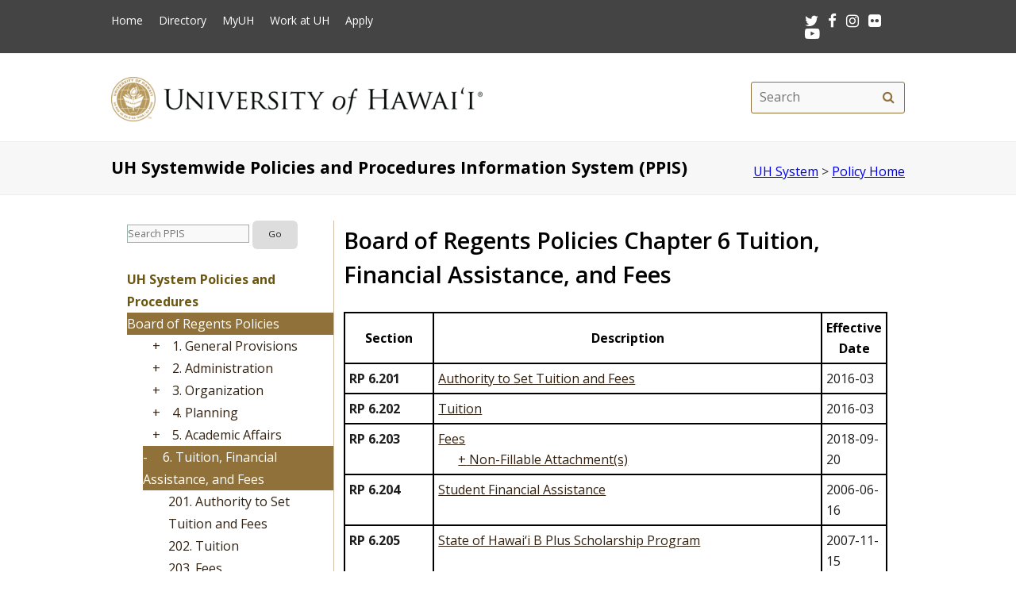

--- FILE ---
content_type: text/html; charset=UTF-8
request_url: https://hawaii.edu/policy/index.php?action=viewChapter&policySection=rp&policyChapter=6&menuView=open
body_size: 23038
content:
<!DOCTYPE html>
<html lang="en-US" class="fa-events-icons-ready">
<head>
<meta charset="UTF-8" />
<meta name="viewport" content="width=device-width, initial-scale=1.0">
<link rel="profile" href="http://gmpg.org/xfn/11" />
<link rel="stylesheet" type="text/css" media="all" href="//www.hawaii.edu/its/template/system_2019/style.css" />
<!-- get favicon -->
<link rel="shortcut icon" href="//www.hawaii.edu/its/template/system_2019/images/icon.png" />
<script src="//www.hawaii.edu/its/template/system_2019/js/menu.js?v=2"></script>
<!-- load google fonts -->
<link href="https://fonts.googleapis.com/css?family=Open+Sans:400,400i,600,700%7CSource+Code+Pro" rel="stylesheet">
<!-- load font awesome icons -->
<script src="https://use.fontawesome.com/bfcbe1540c.js"></script>
  <link rel="stylesheet" href="//www.hawaii.edu/its/template/system_2019/css/bootstrap.css" />
	<title>UH Systemwide Policies and Procedures Information System (PPIS) - Board of Regents Policies</title>
	<link rel="stylesheet" type="text/css" media="screen" href="css/policyStyle2.css">
 

	<link rel="stylesheet" type="text/css" media="print" href="css/policyStylePrint.css">
	<!--[if lte IE 9]><link rel="stylesheet" type="text/css" href="css/its-ie8.css"><![endif]-->
<style type="text/css" media="all">
#content { width: 100%; } /* set fullwidth */
</style>
</head>

<body class="page-template-default">
<header id="top">
  <a href="#main_area" id="skip2main">Skip to Main Content</a>
  <div id="header_top">
    <div id="header_top_content">
      <ul id="header_mainmenu">
        <li><a href="https://www.hawaii.edu/">Home</a></li>
        <li><a href="https://www.hawaii.edu/directory/">Directory</a></li>
        <li><a href="https://myuh.hawaii.edu/">MyUH</a></li>
        <li><a href="https://www.schooljobs.com/careers/hawaiiedu">Work at UH</a></li>
        <li><a href="https://apply.hawaii.edu/">Apply</a></li>
      </ul>
      <div id="header_smrow">
        <a href="https://twitter.com/UHawaiiNews">
          <i class="fa fa-twitter fa-lg" aria-hidden="true" style="color: white;"></i><span class="screen-reader-text" style="color: white;">Twitter</span>
        </a> &nbsp;
        <a href="https://www.facebook.com/universityofhawaii">
          <i class="fa fa-facebook fa-lg" aria-hidden="true" style="color: white;"></i><span class="screen-reader-text" style="color: white;">Facebook</span>
        </a> &nbsp;
        <a href="https://www.instagram.com/uhawaiinews/">
          <i class="fa fa-instagram fa-lg" aria-hidden="true" style="color: white;"></i><span class="screen-reader-text" style="color: white;">Instagram</span>
        </a> &nbsp;
        <a href="https://www.flickr.com/photos/uhawaii">
          <i class="fa fa-flickr fa-lg" aria-hidden="true" style="color: white;"></i><span class="screen-reader-text" style="color: white;">Flickr</span>
        </a> &nbsp;
        <a href="https://www.youtube.com/user/uhmagazine">
          <i class="fa fa-youtube-play fa-lg" aria-hidden="true" style="color: white;"></i><span class="screen-reader-text" style="color: white;">Youtube</span>
        </a>
      </div>
    </div>
  </div>
  <div id="header_mid">
    <div class="container">
      <a href="https://www.hawaii.edu/" title="University of Hawai&#699;i" >
        <img id="header_mid_logo" src="//www.hawaii.edu/its/template/system_2019/images/uh-nameplate.png" srcset="//www.hawaii.edu/its/template/system_2019/images/uh-nameplate.png 1x, //www.hawaii.edu/its/template/system_2019/images/uh-nameplate-2x.png 2x" alt="University of Hawai&#699;i at M&#257;noa" />
      </a>
  <form role="search" method="get" class="search-form" id="searchform-desktop" aria-hidden="false" action="https://www.hawaii.edu/search/">
    <label for="basic-site-search-desktop" class="assistive-text screen-reader-text">Search this site</label>
    <input type="search" class="search-field" name="q" id="basic-site-search-desktop" placeholder="Search" />
    <button type="submit" class="search-submit" name="submit" id="searchsubmit" aria-label="search" value="Search"><span class="fa fa-search" aria-hidden="true"></span><span class="screen-reader-text" style="color: black;">Search</span></button>
  </form>
    </div>
  </div>
  <div id="department_name" style="display: none;"></div>
  <nav id="header_btm">
    <button class="menu-toggle" id="menu-toggle" aria-expanded="false" onclick="mobileMenu();">Menu <span class="screen-reader-text">Open Mobile Menu</span></button>
  <form role="search" method="get" class="search-form" id="searchform" aria-hidden="true" action="https://www.hawaii.edu/search/">
    <label for="basic-site-search" class="assistive-text screen-reader-text">Search this site</label>
    <input type="search" class="search-field" name="q" id="basic-site-search" placeholder="Site search" />
    <button type="submit" class="search-submit" name="submit" id="searchsubmitm" aria-label="search" value="Search"><span class="fa fa-search" aria-hidden="true"></span><span class="screen-reader-text" style="color: black;">Site search</span></button>
  </form>
  </nav>
</header>

<main id="main_area">
  <div id="main_content">
    <div id="container">
      <div id="content" role="main">

<script type="text/javascript">
addHeaderBlock('<div class="container"><h1 id="header_sitename" style="font-size: 16pt;">UH Systemwide Policies and Procedures Information System (PPIS)</h1><div id="header_sitedescription"><a href="https://www.hawaii.edu">UH System</a> &gt; <a href="https://www.hawaii.edu/policy/">Policy Home</a></div></div>');
</script>
<!-- BEGIN::Content Menu -->

<div class="menuHolder">
	<ul class="menu">
		<li>
		<div id="google_form">
		<!-- Google CSE Search Box Begins -->
		<form id="searchbox_009439637799833949300:yx1adxksajm" action="/policy/searchForm.php">
			<input type="hidden" name="cx" value="009439637799833949300:yx1adxksajm" />
			<input type="hidden" name="cof" value="FORID:11" />
			<input name="q" id="menuSearchField" style="font-size: 80%; padding: 0px;" type="text" size="20" placeholder="Search PPIS" aria-label="search" />
			<input type="submit" name="sa" value="Go" style="font-size: 70%;" />
		</form>
		<!-- Google CSE Search Box Ends -->
		</div>
		</li>
	</ul>
	<ul class="menu">
		<li>
			<div style="font-weight: bold; color: #6B5710;">
				UH System Policies and Procedures
			</div>
		</li>
		<li>
			<a class="currentMenu" href="index.php?action=home&policySection=rp" class="menuItem">
				Board of Regents Policies</a>
<ul class="menus">
<li>
	<a style="float: left; width: 25px;" href="index.php?action=viewChapter&policySection=rp&policyChapter=1&menuView=open" class="menuItem">
	+<img src="images/menuHelper.png" alt="expand">
</a>	<a href="index.php?action=viewChapter&policySection=rp&policyChapter=1&menuView=closed" class="menuItem">
	1. General Provisions</a>
</li>
<li>
	<a style="float: left; width: 25px;" href="index.php?action=viewChapter&policySection=rp&policyChapter=2&menuView=open" class="menuItem">
	+<img src="images/menuHelper.png" alt="expand">
</a>	<a href="index.php?action=viewChapter&policySection=rp&policyChapter=2&menuView=closed" class="menuItem">
	2. Administration</a>
</li>
<li>
	<a style="float: left; width: 25px;" href="index.php?action=viewChapter&policySection=rp&policyChapter=3&menuView=open" class="menuItem">
	+<img src="images/menuHelper.png" alt="expand">
</a>	<a href="index.php?action=viewChapter&policySection=rp&policyChapter=3&menuView=closed" class="menuItem">
	3. Organization</a>
</li>
<li>
	<a style="float: left; width: 25px;" href="index.php?action=viewChapter&policySection=rp&policyChapter=4&menuView=open" class="menuItem">
	+<img src="images/menuHelper.png" alt="expand">
</a>	<a href="index.php?action=viewChapter&policySection=rp&policyChapter=4&menuView=closed" class="menuItem">
	4. Planning</a>
</li>
<li>
	<a style="float: left; width: 25px;" href="index.php?action=viewChapter&policySection=rp&policyChapter=5&menuView=open" class="menuItem">
	+<img src="images/menuHelper.png" alt="expand">
</a>	<a href="index.php?action=viewChapter&policySection=rp&policyChapter=5&menuView=closed" class="menuItem">
	5. Academic Affairs</a>
</li>
<li>
	<a style="float: left; width: 25px;" class="currentMenu" href="index.php?action=viewChapter&policySection=rp&policyChapter=6&menuView=closed" class="menuItem">
	-<img src="images/menuHelper.png" alt="collapse">
</a>	<a class="currentMenu" href="index.php?action=viewChapter&policySection=rp&policyChapter=6&menuView=open" class="menuItem">
	6. Tuition, Financial Assistance, and Fees</a>
<ul class="menus">
	<li>
		<a href="index.php?action=viewPolicy&policySection=rp&policyChapter=6&policyNumber=201&menuView=open" class="menuItem">
			201. Authority to Set Tuition and Fees
</a>
	</li>
	<li>
		<a href="index.php?action=viewPolicy&policySection=rp&policyChapter=6&policyNumber=202&menuView=open" class="menuItem">
			202. Tuition
</a>
	</li>
	<li>
		<a href="index.php?action=viewPolicy&policySection=rp&policyChapter=6&policyNumber=203&menuView=open" class="menuItem">
			203. Fees</a>
	</li>
	<li>
		<a href="index.php?action=viewPolicy&policySection=rp&policyChapter=6&policyNumber=204&menuView=open" class="menuItem">
			204. Student Financial Assistance</a>
	</li>
	<li>
		<a href="index.php?action=viewPolicy&policySection=rp&policyChapter=6&policyNumber=205&menuView=open" class="menuItem">
			205. State of Hawai‘i B Plus Scholarship Program</a>
	</li>
	<li>
		<a href="index.php?action=viewPolicy&policySection=rp&policyChapter=6&policyNumber=206&menuView=open" class="menuItem">
			206. Western Interstate Commission for Higher Education (WICHE)</a>
	</li>
	<li>
		<a href="index.php?action=viewPolicy&policySection=rp&policyChapter=6&policyNumber=207&menuView=open" class="menuItem">
			207. Exemption from Tuition and Other Fees (Unless superseded by a collective bargaining agreement.)</a>
	</li>
	<li>
		<a href="index.php?action=viewPolicy&policySection=rp&policyChapter=6&policyNumber=208&menuView=open" class="menuItem">
			208. Board Exemptions to Non-Resident Tuition
</a>
	</li>
	<li>
		<a href="index.php?action=viewPolicy&policySection=rp&policyChapter=6&policyNumber=210&menuView=open" class="menuItem">
			210. Payment of Tuition, Fees and Charges</a>
	</li>
</ul>
</li>
<li>
	<a style="float: left; width: 25px;" href="index.php?action=viewChapter&policySection=rp&policyChapter=7&menuView=open" class="menuItem">
	+<img src="images/menuHelper.png" alt="expand">
</a>	<a href="index.php?action=viewChapter&policySection=rp&policyChapter=7&menuView=closed" class="menuItem">
	7. Student Affairs</a>
</li>
<li>
	<a style="float: left; width: 25px;" href="index.php?action=viewChapter&policySection=rp&policyChapter=8&menuView=open" class="menuItem">
	+<img src="images/menuHelper.png" alt="expand">
</a>	<a href="index.php?action=viewChapter&policySection=rp&policyChapter=8&menuView=closed" class="menuItem">
	8. Business and Finance</a>
</li>
<li>
	<a style="float: left; width: 25px;" href="index.php?action=viewChapter&policySection=rp&policyChapter=9&menuView=open" class="menuItem">
	+<img src="images/menuHelper.png" alt="expand">
</a>	<a href="index.php?action=viewChapter&policySection=rp&policyChapter=9&menuView=closed" class="menuItem">
	9. Personnel</a>
</li>
<li>
	<a style="float: left; width: 25px;" href="index.php?action=viewChapter&policySection=rp&policyChapter=10&menuView=open" class="menuItem">
	+<img src="images/menuHelper.png" alt="expand">
</a>	<a href="index.php?action=viewChapter&policySection=rp&policyChapter=10&menuView=closed" class="menuItem">
	10. Land and Physical Facilities</a>
</li>
<li>
	<a style="float: left; width: 25px;" href="index.php?action=viewChapter&policySection=rp&policyChapter=11&menuView=open" class="menuItem">
	+<img src="images/menuHelper.png" alt="expand">
</a>	<a href="index.php?action=viewChapter&policySection=rp&policyChapter=11&menuView=closed" class="menuItem">
	11. Miscellaneous</a>
</li>
<li>
	<a style="float: left; width: 25px;" href="index.php?action=viewChapter&policySection=rp&policyChapter=12&menuView=open" class="menuItem">
	+<img src="images/menuHelper.png" alt="expand">
</a>	<a href="index.php?action=viewChapter&policySection=rp&policyChapter=12&menuView=closed" class="menuItem">
	12. Research</a>
</li>
	<li>
		<a href="index.php?action=viewArchives&policySection=rp&archives=true" class="menuItem">
			Abolished Policies (Post Oct. 2014)</a>
	</li>
	<li>
		<a href="/policy/archives/bor" class="menuItem">
			Archived RP</a>
	</li>
</ul>
		</li>
		<li>
			<a href="index.php?action=home&policySection=ep" class="menuItem">
				Executive Policies</a>
		</li>
		<li>
			<a href="index.php?action=home&policySection=ap" class="menuItem">
				Administrative Procedures</a>
		</li>
	</ul>
	<ul class="menu">
		<li>
			<a href="index.php?action=cma" class="menuItem">
				Creation, Maintenance and Abolishment</a>
		</li>
		<li>
			<a href="index.php?action=viewFaq&currentMenu=viewFaq" class="menuItem">
				Frequently Asked Questions</a>
		</li>
	</ul>
	<ul class="menu">
		<li>
			<div style="font-weight: bold; color: #6B5710;">
				UH&hyphen;Related Laws and Rules
			</div>
		</li>
		<li>
			<a href="http://www.capitol.hawaii.gov/hrscurrent/Vol05_Ch0261-0319/HRS0304A/" class="menuItem">
				Hawai&#699;i Revised Statutes (HRS) 304A</a>
		</li>
		<li>
			<a href="http://www.hawaii.edu/offices/bor/adminrules/" class="menuItem">
				Hawai&#699;i Administrative Rules (HAR) Title 20</a>
		</li>
	</ul>
	<ul class="menu">
		<li>
			<a href="index.php?action=systemInfo" class="menuTitle">
				UH System Offices</a>
		</li>
	</ul>
	<ul class="menu">
		<li>
			<a href="index.php?action=publicSafety&currentMenu=safety" class="menuTitle">
				Public Safety and Emergency Management Plans</a>
		</ul>

		<ul class="menu">
			<li>
				<a href="https://authn.hawaii.edu/cas/login?service=https://www.hawaii.edu/policy/login.php?action=viewChapter&policySection=rp" class="menuTitle">
					Login</a>
			</li>
		</ul>
</div>
<!-- END::Content Menu -->
    <div class="content-with-menu">

<div id="contentHolder">
<table id="content-table" style="border: none;">
<tr>
	<td style="padding-left: 10px;">
<script src="js/viewChapter.js"></script><h1>
	Board of Regents Policies
 Chapter 6 Tuition, Financial Assistance, and Fees
</h1>
<br />
<table class="displayTable">
<tr>
	<th class="displayCell" width="100px">
		Section
	</th>
	<th class="displayCell">
		Description
	</th>
	<th class="displayCell">
		Effective Date
	</th>
</tr>
<tr valign="top">
	<td class="displayCell">
		<b>
			RP 6.201
		</b>
	</td>
	<td class="displayCell">
		<a href="?action=viewPolicy&policySection=rp&policyChapter=6&policyNumber=201&menuView=open">
			Authority to Set Tuition and Fees<br></a>

	</td>
	<td class="displayCell">
		2016-03
	</td>
</tr>
<tr valign="top">
	<td class="displayCell">
		<b>
			RP 6.202
		</b>
	</td>
	<td class="displayCell">
		<a href="?action=viewPolicy&policySection=rp&policyChapter=6&policyNumber=202&menuView=open">
			Tuition<br></a>

	</td>
	<td class="displayCell">
		2016-03
	</td>
</tr>
<tr valign="top">
	<td class="displayCell">
		<b>
			RP 6.203
		</b>
	</td>
	<td class="displayCell">
		<a href="?action=viewPolicy&policySection=rp&policyChapter=6&policyNumber=203&menuView=open">
			Fees<br></a>
		<div style="margin-left: 25px;">
			<a href="javascript: toggleView('RP 6.203-nf');">
				<div id="RP 6.203-nf_bullet" style="display: inline;">+</div> Non-Fillable Attachment(s)</a>
			<div style="margin-left: 25px;" id="RP 6.203-nf" class="hidden">
				<ul>
				<li style="font-size: 85%;">
					<a href="/policy/rp/6/203/attach/Attachment_1.pdf" target="Attachment 1">
					Attachment 1</a>
					(2023-10)

				</li>
				</ul>
                       </div>
               </div>

	</td>
	<td class="displayCell">
		2018-09-20
	</td>
</tr>
<tr valign="top">
	<td class="displayCell">
		<b>
			RP 6.204
		</b>
	</td>
	<td class="displayCell">
		<a href="?action=viewPolicy&policySection=rp&policyChapter=6&policyNumber=204&menuView=open">
			Student Financial Assistance<br></a>

	</td>
	<td class="displayCell">
		2006-06-16
	</td>
</tr>
<tr valign="top">
	<td class="displayCell">
		<b>
			RP 6.205
		</b>
	</td>
	<td class="displayCell">
		<a href="?action=viewPolicy&policySection=rp&policyChapter=6&policyNumber=205&menuView=open">
			State of Hawai‘i B Plus Scholarship Program<br></a>

	</td>
	<td class="displayCell">
		2007-11-15
	</td>
</tr>
<tr valign="top">
	<td class="displayCell">
		<b>
			RP 6.206
		</b>
	</td>
	<td class="displayCell">
		<a href="?action=viewPolicy&policySection=rp&policyChapter=6&policyNumber=206&menuView=open">
			Western Interstate Commission for Higher Education (WICHE)<br></a>

	</td>
	<td class="displayCell">
		2006-11-16
	</td>
</tr>
<tr valign="top">
	<td class="displayCell">
		<b>
			RP 6.207
		</b>
	</td>
	<td class="displayCell">
		<a href="?action=viewPolicy&policySection=rp&policyChapter=6&policyNumber=207&menuView=open">
			Exemption from Tuition and Other Fees (Unless superseded by a collective bargaining agreement.)<br></a>

	</td>
	<td class="displayCell">
		2008-10
	</td>
</tr>
<tr valign="top">
	<td class="displayCell">
		<b>
			RP 6.208
		</b>
	</td>
	<td class="displayCell">
		<a href="?action=viewPolicy&policySection=rp&policyChapter=6&policyNumber=208&menuView=open">
			Board Exemptions to Non-Resident Tuition<br></a>
		<div style="margin-left: 25px;">
			<a href="javascript: toggleView('RP 6.208-nf');">
				<div id="RP 6.208-nf_bullet" style="display: inline;">+</div> Non-Fillable Attachment(s)</a>
			<div style="margin-left: 25px;" id="RP 6.208-nf" class="hidden">
				<ul>
				<li style="font-size: 85%;">
					<a href="/policy/rp/6/208/attach/RP_6.208.pdf" target="RP 6.208">
					RP 6.208</a>
					(2019-03)

				</li>
				<li style="font-size: 85%;">
					<a href="/policy/rp/6/208/attach/RP_6.208_-_Clean_FINAL.pdf" target="RP 6.208 - Clean FINAL">
					RP 6.208 - Clean FINAL</a>
					(2019-10)

				</li>
				</ul>
                       </div>
               </div>

	</td>
	<td class="displayCell">
		2024-10
	</td>
</tr>
<tr valign="top">
	<td class="displayCell">
		<b>
			RP 6.210
		</b>
	</td>
	<td class="displayCell">
		<a href="?action=viewPolicy&policySection=rp&policyChapter=6&policyNumber=210&menuView=open">
			Payment of Tuition, Fees and Charges<br></a>

	</td>
	<td class="displayCell">
		2006-11-16
	</td>
</tr>
</table>			</td>
		</tr>
		</table>
		</div>
	</div>
	<div style="clear: both;">&nbsp;</div>
	<div class="helpCenter" style="text-align: center;">
			<a href="http://get.adobe.com/reader/">
			Adobe Reader</a>
		|
		<a href= "?action=help">
		Help</a>
		|
		<a href= "mailto:ppis@hawaii.edu">PPIS email</a>
		<br />
	</div>
</div>
<!-- END::Content-->
<!-- END::Links -->
<!-- BEGIN::Footer -->
</div> <!-- main-wrapper -->
<script src="//ajax.googleapis.com/ajax/libs/jquery/1.8.3/jquery.min.js"></script>
<script>
  $('#top-nav-mobile-icon').click(function(){
    $('#top-nav-mobile-icon').toggleClass('closed open');
    if ($('#top-nav').is(":hidden")) { window.scrollTo(0,0); }
    $('#top-nav').slideToggle('fast');
  });
  $('.submenu').click(function(event){
      if ($(event.target).is('div')) {
        submenuIcon = $(event.target).children('span');
        submenuTitle = $(event.target);
        submenu = $(event.target).parent('li').children('ul');
      } else {
        submenuIcon = $(event.target);
        submenuTitle = $(event.target).parent('div');
        submenu = $(event.target).parent('div').parent('li').children('ul');
      }
      submenuIcon.replaceWith("<span>["+(submenuTitle.is('.closed')?'-':'+')+"]</span>");
      submenuTitle.toggleClass('closed open');
      submenu.slideToggle('fast');
  });
</script>
      </div><!-- #content -->
    </div><!-- #container -->
  </div>
</main>
<footer>
   <div id="footer_btm">
      <div id="footer_btm_content">

         <div class="uh_col c1_4">
            <img src="//www.hawaii.edu/its/template/system_2019/images/footer-logo.png" srcset="//www.hawaii.edu/its/template/system_2019/images/footer-logo.png 1x, //www.hawaii.edu/its/template/system_2019/images/footer-logo-2x.png 2x" alt="uh system logo" /><br />2444 Dole Street<br />Honolulu, HI 96822
         </div>
         <div class="uh_col c2_4">
            An <a href="https://www.hawaii.edu/offices/eeo/policies/">equal opportunity institution</a><br />
            Use of this site implies consent with our <a href="https://www.hawaii.edu/infotech/policies/itpolicy.html">Usage Policy</a><br />
            copyright &copy; 2018 <a href="https://www.hawaii.edu/">University of Hawai&#699;i</a>
         </div>
         <div class="uh_col c3_4">
            <ul>
               <li><a href="https://hawaii.edu/accessibility-statement/index.php">Accessibility Statement</a></li>
               <li><a href="https://www.hawaii.edu/calendar/">Calendar</a></li>
               <li><a href="https://www.hawaii.edu/directory/">Directory</a></li>
               <li><a href="https://www.hawaii.edu/emergency/">Emergency Information</a></li>
               <li><a href="https://myuh.hawaii.edu/">MyUH</a></li>
               <li><a href="https://www.hawaii.edu/privacy/">Privacy Statement</a></li>
               <li><a href="https://www.schooljobs.com/careers/hawaiiedu">Work at UH</a></li>
            </ul>
         </div>
         <div class="uh_col c4_4">
            <div id="footer_smrow"><a href="https://twitter.com/UHawaiiNews"><i class="fa fa-twitter fa-lg" aria-hidden="true" style="color: white;"></i><span class="screen-reader-text" style="color: white;">Twitter</span></a> &nbsp; 
<a href="https://www.facebook.com/universityofhawaii"><i class="fa fa-facebook fa-lg" aria-hidden="true" style="color: white;"></i><span class="screen-reader-text" style="color: white;">Facebook</span></a> &nbsp; 
<a href="https://www.instagram.com/uhawaiinews/"><i class="fa fa-instagram fa-lg" aria-hidden="true" style="color: white;"></i><span class="screen-reader-text" style="color: white;">Instagram</span></a> &nbsp; 
<a href="https://www.flickr.com/photos/uhawaii"><i class="fa fa-flickr fa-lg" aria-hidden="true" style="color: white;"></i><span class="screen-reader-text" style="color: white;">Flickr</span></a> &nbsp; 
<a href="https://www.youtube.com/user/uhmagazine"><i class="fa fa-youtube-play fa-lg" aria-hidden="true" style="color: white;"></i><span class="screen-reader-text" style="color: white;">Youtube</span></a>
            </div>
            <p><a href="https://www.hawaii.edu/contact/">Contact UH</a><br />
            If required, information contained on this website can be made available in an alternative format upon request.</p>
            <p><a href="https://get.adobe.com/reader/">Get Adobe Acrobat Reader</a></p>
         </div>
      </div>
   </div>
</footer>
</body>
</html>


--- FILE ---
content_type: text/css
request_url: https://hawaii.edu/policy/css/policyStylePrint.css
body_size: 1096
content:
@media print {
	#seal, #siteid-wrapper, .mobile-spacer, .menuHolder, #top-nav-wrapper, 
	.searchFormLong, .searchFormShort, .searchFormDivider, .helpCenter, 
	#smeEditLink, #attachmentsTable, #policyControls, .screenOnly, #header_top, #header_mid, #header_btm, footer {
		display: none;
	}
	
	#contentHolder {
		width: 100%;
		font-family: Arial;
		font-size: 12pt;
	}
	#contentHolder H1 {
		font-size: 15pt;
	}
	#contentHolder H2 {
		font-size: 14.5pt;
	}
	#contentHolder H3 {
		font-size: 14pt;
	}
	#contentHolder H4 {
		font-size: 13.5pt;
	}
	#contentHolder H5 {
		font-size: 13pt;
	}
	#contentHolder H6 {
		font-size: 12.5pt;
	}
	#sealPrint {
		width: 90px;
		padding: 15px;
		float: left;
	}

	#content-table {
		width: 100%;
	}

	p, ul, ol, li, li ul li, ol ol li {
		font-size: 100% !important;
	}


	a:link {
		text-decoration: underline;
	}

	.hidden {
		position: relative;
		visibility: visible;
		display: block;
	}
	table table tr, table table td, table table th {
		border: solid black 1pt !important;
		padding: 5px;
	}
}
